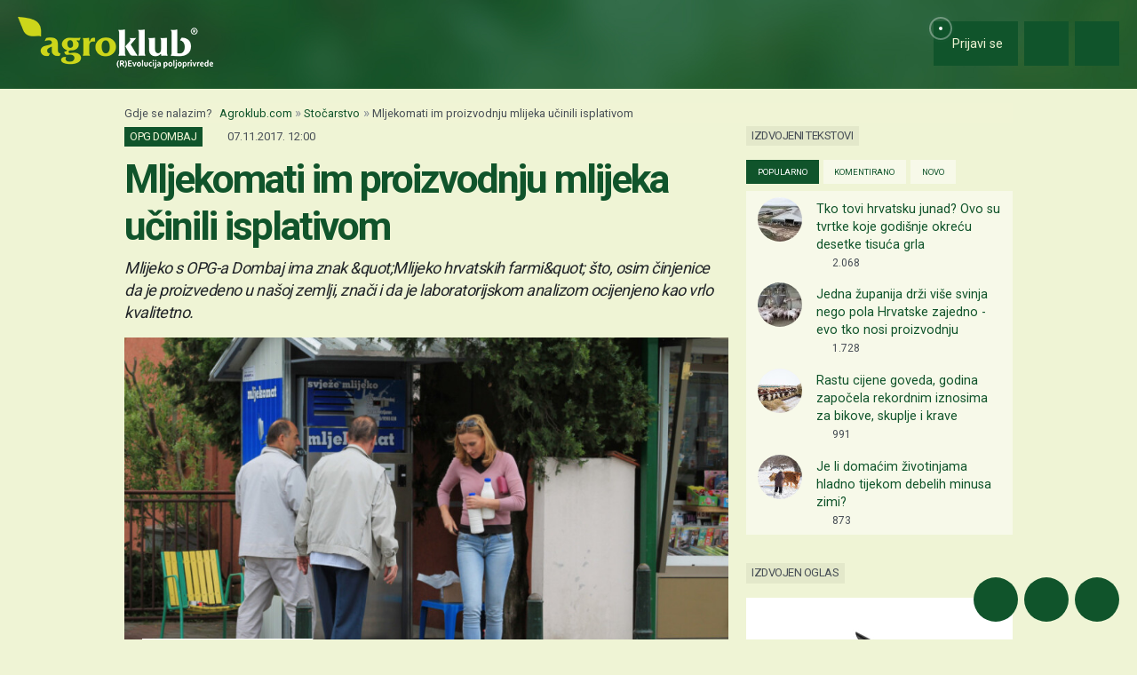

--- FILE ---
content_type: text/html; charset=utf-8
request_url: https://www.google.com/recaptcha/api2/aframe
body_size: 138
content:
<!DOCTYPE HTML><html><head><meta http-equiv="content-type" content="text/html; charset=UTF-8"></head><body><script nonce="6ugpylxLy6VnNpUH5qk6tg">/** Anti-fraud and anti-abuse applications only. See google.com/recaptcha */ try{var clients={'sodar':'https://pagead2.googlesyndication.com/pagead/sodar?'};window.addEventListener("message",function(a){try{if(a.source===window.parent){var b=JSON.parse(a.data);var c=clients[b['id']];if(c){var d=document.createElement('img');d.src=c+b['params']+'&rc='+(localStorage.getItem("rc::a")?sessionStorage.getItem("rc::b"):"");window.document.body.appendChild(d);sessionStorage.setItem("rc::e",parseInt(sessionStorage.getItem("rc::e")||0)+1);localStorage.setItem("rc::h",'1768878226358');}}}catch(b){}});window.parent.postMessage("_grecaptcha_ready", "*");}catch(b){}</script></body></html>